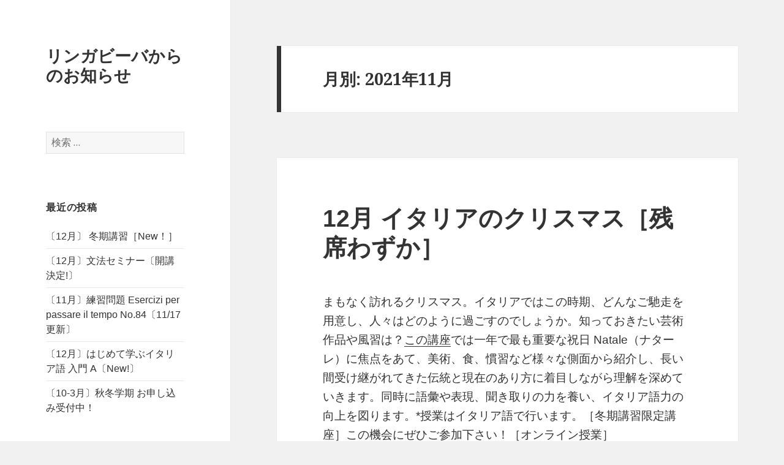

--- FILE ---
content_type: text/html; charset=UTF-8
request_url: https://www.linguaviva.info/blog/?m=202111
body_size: 4674
content:
<!DOCTYPE html>
<html lang="ja" class="no-js">
<head>
	<meta charset="UTF-8">
	<meta name="viewport" content="width=device-width">
	<link rel="profile" href="http://gmpg.org/xfn/11">
	<link rel="pingback" href="https://www.linguaviva.info/blog/xmlrpc.php">
	<!--[if lt IE 9]>
	<script src="https://www.linguaviva.info/blog/wp-content/themes/twentyfifteen/js/html5.js"></script>
	<![endif]-->
	<script>(function(){document.documentElement.className='js'})();</script>
	<title>11月 | 2021 | リンガビーバからのお知らせ</title>
<link rel="alternate" type="application/rss+xml" title="リンガビーバからのお知らせ &raquo; フィード" href="https://www.linguaviva.info/blog/?feed=rss2" />
<link rel="alternate" type="application/rss+xml" title="リンガビーバからのお知らせ &raquo; コメントフィード" href="https://www.linguaviva.info/blog/?feed=comments-rss2" />
<link rel='stylesheet' id='twentyfifteen-fonts-css'  href='//fonts.googleapis.com/css?family=Noto+Sans%3A400italic%2C700italic%2C400%2C700%7CNoto+Serif%3A400italic%2C700italic%2C400%2C700%7CInconsolata%3A400%2C700&#038;subset=latin%2Clatin-ext' type='text/css' media='all' />
<link rel='stylesheet' id='genericons-css'  href='https://www.linguaviva.info/blog/wp-content/themes/twentyfifteen/genericons/genericons.css?ver=3.2' type='text/css' media='all' />
<link rel='stylesheet' id='twentyfifteen-style-css'  href='https://www.linguaviva.info/blog/wp-content/themes/twentyfifteen/style.css?ver=4.1.1' type='text/css' media='all' />
<!--[if lt IE 9]>
<link rel='stylesheet' id='twentyfifteen-ie-css'  href='https://www.linguaviva.info/blog/wp-content/themes/twentyfifteen/css/ie.css?ver=20141010' type='text/css' media='all' />
<![endif]-->
<!--[if lt IE 8]>
<link rel='stylesheet' id='twentyfifteen-ie7-css'  href='https://www.linguaviva.info/blog/wp-content/themes/twentyfifteen/css/ie7.css?ver=20141010' type='text/css' media='all' />
<![endif]-->
<script type='text/javascript' src='https://www.linguaviva.info/blog/wp-includes/js/jquery/jquery.js?ver=1.11.1'></script>
<script type='text/javascript' src='https://www.linguaviva.info/blog/wp-includes/js/jquery/jquery-migrate.min.js?ver=1.2.1'></script>
<link rel="EditURI" type="application/rsd+xml" title="RSD" href="https://www.linguaviva.info/blog/xmlrpc.php?rsd" />
<link rel="wlwmanifest" type="application/wlwmanifest+xml" href="https://www.linguaviva.info/blog/wp-includes/wlwmanifest.xml" /> 
<meta name="generator" content="WordPress 4.1.1" />
	<style type="text/css">.recentcomments a{display:inline !important;padding:0 !important;margin:0 !important;}</style>
</head>

<body class="archive date">
<div id="page" class="hfeed site">
	<a class="skip-link screen-reader-text" href="#content">コンテンツへ移動</a>

	<div id="sidebar" class="sidebar">
		<header id="masthead" class="site-header" role="banner">
			<div class="site-branding">
										<p class="site-title"><a href="https://www.linguaviva.info/blog/" rel="home">リンガビーバからのお知らせ</a></p>
									<button class="secondary-toggle">﻿メニューとウィジェット</button>
			</div><!-- .site-branding -->
		</header><!-- .site-header -->

			<div id="secondary" class="secondary">

		
		
					<div id="widget-area" class="widget-area" role="complementary">
				<aside id="search-2" class="widget widget_search"><form role="search" method="get" class="search-form" action="https://www.linguaviva.info/blog/">
				<label>
					<span class="screen-reader-text">検索:</span>
					<input type="search" class="search-field" placeholder="検索 &hellip;" value="" name="s" title="検索:" />
				</label>
				<input type="submit" class="search-submit screen-reader-text" value="検索" />
			</form></aside>		<aside id="recent-posts-2" class="widget widget_recent_entries">		<h2 class="widget-title">最近の投稿</h2>		<ul>
					<li>
				<a href="https://www.linguaviva.info/blog/?p=3457">〔12月〕 冬期講習［New！］</a>
						</li>
					<li>
				<a href="https://www.linguaviva.info/blog/?p=4498">〔12月〕文法セミナー〔開講決定!〕</a>
						</li>
					<li>
				<a href="https://www.linguaviva.info/blog/?p=4430">〔11月〕練習問題 Esercizi per passare il tempo No.84〔11/17更新〕</a>
						</li>
					<li>
				<a href="https://www.linguaviva.info/blog/?p=2516">〔12月〕はじめて学ぶイタリア語 入門 A〔New!〕</a>
						</li>
					<li>
				<a href="https://www.linguaviva.info/blog/?p=2275">〔10-3月〕秋冬学期 お申し込み受付中！</a>
						</li>
				</ul>
		</aside><aside id="recent-comments-2" class="widget widget_recent_comments"><h2 class="widget-title">最近のコメント</h2><ul id="recentcomments"></ul></aside><aside id="archives-2" class="widget widget_archive"><h2 class="widget-title">アーカイブ</h2>		<ul>
	<li><a href='https://www.linguaviva.info/blog/?m=202511'>2025年11月</a></li>
	<li><a href='https://www.linguaviva.info/blog/?m=202510'>2025年10月</a></li>
	<li><a href='https://www.linguaviva.info/blog/?m=202508'>2025年8月</a></li>
	<li><a href='https://www.linguaviva.info/blog/?m=202507'>2025年7月</a></li>
	<li><a href='https://www.linguaviva.info/blog/?m=202505'>2025年5月</a></li>
	<li><a href='https://www.linguaviva.info/blog/?m=202504'>2025年4月</a></li>
	<li><a href='https://www.linguaviva.info/blog/?m=202503'>2025年3月</a></li>
	<li><a href='https://www.linguaviva.info/blog/?m=202501'>2025年1月</a></li>
	<li><a href='https://www.linguaviva.info/blog/?m=202406'>2024年6月</a></li>
	<li><a href='https://www.linguaviva.info/blog/?m=202405'>2024年5月</a></li>
	<li><a href='https://www.linguaviva.info/blog/?m=202404'>2024年4月</a></li>
	<li><a href='https://www.linguaviva.info/blog/?m=202403'>2024年3月</a></li>
	<li><a href='https://www.linguaviva.info/blog/?m=202312'>2023年12月</a></li>
	<li><a href='https://www.linguaviva.info/blog/?m=202307'>2023年7月</a></li>
	<li><a href='https://www.linguaviva.info/blog/?m=202306'>2023年6月</a></li>
	<li><a href='https://www.linguaviva.info/blog/?m=202304'>2023年4月</a></li>
	<li><a href='https://www.linguaviva.info/blog/?m=202301'>2023年1月</a></li>
	<li><a href='https://www.linguaviva.info/blog/?m=202212'>2022年12月</a></li>
	<li><a href='https://www.linguaviva.info/blog/?m=202211'>2022年11月</a></li>
	<li><a href='https://www.linguaviva.info/blog/?m=202210'>2022年10月</a></li>
	<li><a href='https://www.linguaviva.info/blog/?m=202209'>2022年9月</a></li>
	<li><a href='https://www.linguaviva.info/blog/?m=202208'>2022年8月</a></li>
	<li><a href='https://www.linguaviva.info/blog/?m=202207'>2022年7月</a></li>
	<li><a href='https://www.linguaviva.info/blog/?m=202205'>2022年5月</a></li>
	<li><a href='https://www.linguaviva.info/blog/?m=202204'>2022年4月</a></li>
	<li><a href='https://www.linguaviva.info/blog/?m=202202'>2022年2月</a></li>
	<li><a href='https://www.linguaviva.info/blog/?m=202201'>2022年1月</a></li>
	<li><a href='https://www.linguaviva.info/blog/?m=202112'>2021年12月</a></li>
	<li><a href='https://www.linguaviva.info/blog/?m=202111'>2021年11月</a></li>
	<li><a href='https://www.linguaviva.info/blog/?m=202110'>2021年10月</a></li>
	<li><a href='https://www.linguaviva.info/blog/?m=202108'>2021年8月</a></li>
	<li><a href='https://www.linguaviva.info/blog/?m=202107'>2021年7月</a></li>
	<li><a href='https://www.linguaviva.info/blog/?m=202106'>2021年6月</a></li>
	<li><a href='https://www.linguaviva.info/blog/?m=202105'>2021年5月</a></li>
	<li><a href='https://www.linguaviva.info/blog/?m=202104'>2021年4月</a></li>
	<li><a href='https://www.linguaviva.info/blog/?m=202103'>2021年3月</a></li>
	<li><a href='https://www.linguaviva.info/blog/?m=202102'>2021年2月</a></li>
	<li><a href='https://www.linguaviva.info/blog/?m=202101'>2021年1月</a></li>
	<li><a href='https://www.linguaviva.info/blog/?m=202010'>2020年10月</a></li>
	<li><a href='https://www.linguaviva.info/blog/?m=202009'>2020年9月</a></li>
	<li><a href='https://www.linguaviva.info/blog/?m=202008'>2020年8月</a></li>
	<li><a href='https://www.linguaviva.info/blog/?m=202007'>2020年7月</a></li>
	<li><a href='https://www.linguaviva.info/blog/?m=202006'>2020年6月</a></li>
	<li><a href='https://www.linguaviva.info/blog/?m=202005'>2020年5月</a></li>
	<li><a href='https://www.linguaviva.info/blog/?m=202004'>2020年4月</a></li>
	<li><a href='https://www.linguaviva.info/blog/?m=202003'>2020年3月</a></li>
	<li><a href='https://www.linguaviva.info/blog/?m=202002'>2020年2月</a></li>
	<li><a href='https://www.linguaviva.info/blog/?m=202001'>2020年1月</a></li>
	<li><a href='https://www.linguaviva.info/blog/?m=201912'>2019年12月</a></li>
	<li><a href='https://www.linguaviva.info/blog/?m=201911'>2019年11月</a></li>
	<li><a href='https://www.linguaviva.info/blog/?m=201909'>2019年9月</a></li>
	<li><a href='https://www.linguaviva.info/blog/?m=201908'>2019年8月</a></li>
		</ul>
</aside><aside id="categories-2" class="widget widget_categories"><h2 class="widget-title">カテゴリー</h2>		<ul>
	<li class="cat-item cat-item-1"><a href="https://www.linguaviva.info/blog/?cat=1" >未分類</a>
</li>
		</ul>
</aside><aside id="meta-2" class="widget widget_meta"><h2 class="widget-title">メタ情報</h2>			<ul>
						<li><a href="https://www.linguaviva.info/blog/wp-login.php">ログイン</a></li>
			<li><a href="https://www.linguaviva.info/blog/?feed=rss2">投稿の <abbr title="Really Simple Syndication">RSS</abbr></a></li>
			<li><a href="https://www.linguaviva.info/blog/?feed=comments-rss2">コメントの <abbr title="Really Simple Syndication">RSS</abbr></a></li>
<li><a href="https://ja.wordpress.org/" title="Powered by WordPress, state-of-the-art semantic personal publishing platform.">WordPress.org</a></li>			</ul>
</aside>			</div><!-- .widget-area -->
		
	</div><!-- .secondary -->

	</div><!-- .sidebar -->

	<div id="content" class="site-content">

	<section id="primary" class="content-area">
		<main id="main" class="site-main" role="main">

		
			<header class="page-header">
				<h1 class="page-title">月別: 2021年11月</h1>			</header><!-- .page-header -->

			
<article id="post-3481" class="post-3481 post type-post status-publish format-standard hentry category-1">
	
	<header class="entry-header">
		<h2 class="entry-title"><a href="https://www.linguaviva.info/blog/?p=3481" rel="bookmark">12月 イタリアのクリスマス［残席わずか］</a></h2>	</header><!-- .entry-header -->

	<div class="entry-content">
		<p>まもなく訪れるクリスマス。イタリアではこの時期、どんなご馳走を用意し、人々はどのように過ごすのでしょうか。知っておきたい芸術作品や風習は？<a href="https://www.linguaviva.info/special/index.html#d202112winter_training">この講座</a>では一年で最も重要な祝日 Natale（ナターレ）に焦点をあて、美術、食、慣習など様々な側面から紹介し、長い間受け継がれてきた伝統と現在のあり方に着目しながら理解を深めていきます。同時に語彙や表現、聞き取りの力を養い、イタリア語力の向上を図ります。*授業はイタリア語で行います。［冬期講習限定講座］この機会にぜひご参加下さい！［オンライン授業］<span style="color: #99cc00;">■</span>12/18（土）-20（月）10：30-12：40 <span style="color: #ffcc00;">■</span>講師 Carla FORMISANO <span style="color: #ffcc00;">■</span>中級・上級レベル <span style="color: #ff99cc;">■</span>定員12名  <span style="color: #99ccff;">■</span>受講料 14,000円</p>
	</div><!-- .entry-content -->

	
	<footer class="entry-footer">
		<span class="posted-on"><span class="screen-reader-text">投稿日: </span><a href="https://www.linguaviva.info/blog/?p=3481" rel="bookmark"><time class="entry-date published" datetime="2021-11-17T13:29:57+00:00">2021年11月17日</time><time class="updated" datetime="2021-12-03T12:07:04+00:00">2021年12月3日</time></a></span>			</footer><!-- .entry-footer -->

</article><!-- #post-## -->

<article id="post-3362" class="post-3362 post type-post status-publish format-standard hentry category-1">
	
	<header class="entry-header">
		<h2 class="entry-title"><a href="https://www.linguaviva.info/blog/?p=3362" rel="bookmark">11月 ビデオで学ぶイタリア語（IV）［開講決定!］</a></h2>	</header><!-- .entry-header -->

	<div class="entry-content">
		<p>新講座が11月22日よりスタートします！ニュースやドキュメンタリー等さまざまなジャンルのTV番組や映画のビデオを視聴し、実用的なイタリア語を身につけます。リスニング力を高め、語彙や多様な表現を学ぶと同時に、イタリアの文化や社会に関する知識を深めます。［11月-22年3月 全13回］<span style="color: #ff99cc;">■</span>月曜 14:30～16:40［21年11/22-22年3/14］<span style="color: #99cc00;">■</span>中級レベル対象　<span style="color: #ff9900;">■</span>受講料：56,000円　［対面授業］詳細は<a href="https://www.linguaviva.info/special/index.html#d202111convIV">こちら</a>をご覧下さい。これからのお申し込みも間に合います。<span style="color: #339966;">★</span>授業見学（無料）できますので、お気軽にお問い合わせ下さい！</p>
	</div><!-- .entry-content -->

	
	<footer class="entry-footer">
		<span class="posted-on"><span class="screen-reader-text">投稿日: </span><a href="https://www.linguaviva.info/blog/?p=3362" rel="bookmark"><time class="entry-date published" datetime="2021-11-08T10:44:51+00:00">2021年11月8日</time><time class="updated" datetime="2021-11-16T13:27:15+00:00">2021年11月16日</time></a></span>			</footer><!-- .entry-footer -->

</article><!-- #post-## -->

<article id="post-2093" class="post-2093 post type-post status-publish format-standard hentry category-1">
	
	<header class="entry-header">
		<h2 class="entry-title"><a href="https://www.linguaviva.info/blog/?p=2093" rel="bookmark">11月 入門Aコース  ［開講決定！］</a></h2>	</header><!-- .entry-header -->

	<div class="entry-content">
		<p>はじめてイタリア語を習う方を対象とした<a href="http://www.linguaviva.info/special/index.html#d201905firstclassA">入門コース</a>が11月よりスタートします！少人数制クラスで、イタリア人講師が初歩から丁寧に指導し、やさしい会話と文法の基礎を楽しみながら身につけていきます。これからイタリア語を始めたい方、旅先でイタリア語を話したい方など、この機会をお見逃しなく！〔対面授業〕<span style="color: #99ccff;">■</span>日時：［<strong>11月4日～２月3日</strong>］木曜14:30～16:40（他：火曜18:20～20:30<strong>・</strong>土曜10:30～12:40）［全10回］【受講料】40,000円　<span style="color: #ff99cc;">●</span>お申し込み受付中！<span style="color: #ff99cc;">●</span>授業見学・途中入学可*詳細はお気軽にお問い合わせ下さい。</p>
<p>&nbsp;</p>
	</div><!-- .entry-content -->

	
	<footer class="entry-footer">
		<span class="posted-on"><span class="screen-reader-text">投稿日: </span><a href="https://www.linguaviva.info/blog/?p=2093" rel="bookmark"><time class="entry-date published" datetime="2021-11-04T15:47:00+00:00">2021年11月4日</time><time class="updated" datetime="2021-11-08T11:08:59+00:00">2021年11月8日</time></a></span>			</footer><!-- .entry-footer -->

</article><!-- #post-## -->

		</main><!-- .site-main -->
	</section><!-- .content-area -->


	</div><!-- .site-content -->

	<footer id="colophon" class="site-footer" role="contentinfo">
		<div class="site-info">
       			<p>copyright &#169; 2004 - 2025 linguaviva.info All rights reserved.</p>
		</div><!-- .site-info -->
	</footer><!-- .site-footer -->

</div><!-- .site -->

<script type='text/javascript' src='https://www.linguaviva.info/blog/wp-content/themes/twentyfifteen/js/skip-link-focus-fix.js?ver=20141010'></script>
<script type='text/javascript'>
/* <![CDATA[ */
var screenReaderText = {"expand":"<span class=\"screen-reader-text\">\u30b5\u30d6\u30e1\u30cb\u30e5\u30fc\u3092\u5c55\u958b<\/span>","collapse":"<span class=\"screen-reader-text\">\u30b5\u30d6\u30e1\u30cb\u30e5\u30fc\u3092\u9589\u3058\u308b<\/span>"};
/* ]]> */
</script>
<script type='text/javascript' src='https://www.linguaviva.info/blog/wp-content/themes/twentyfifteen/js/functions.js?ver=20141212'></script>

</body>
</html>
